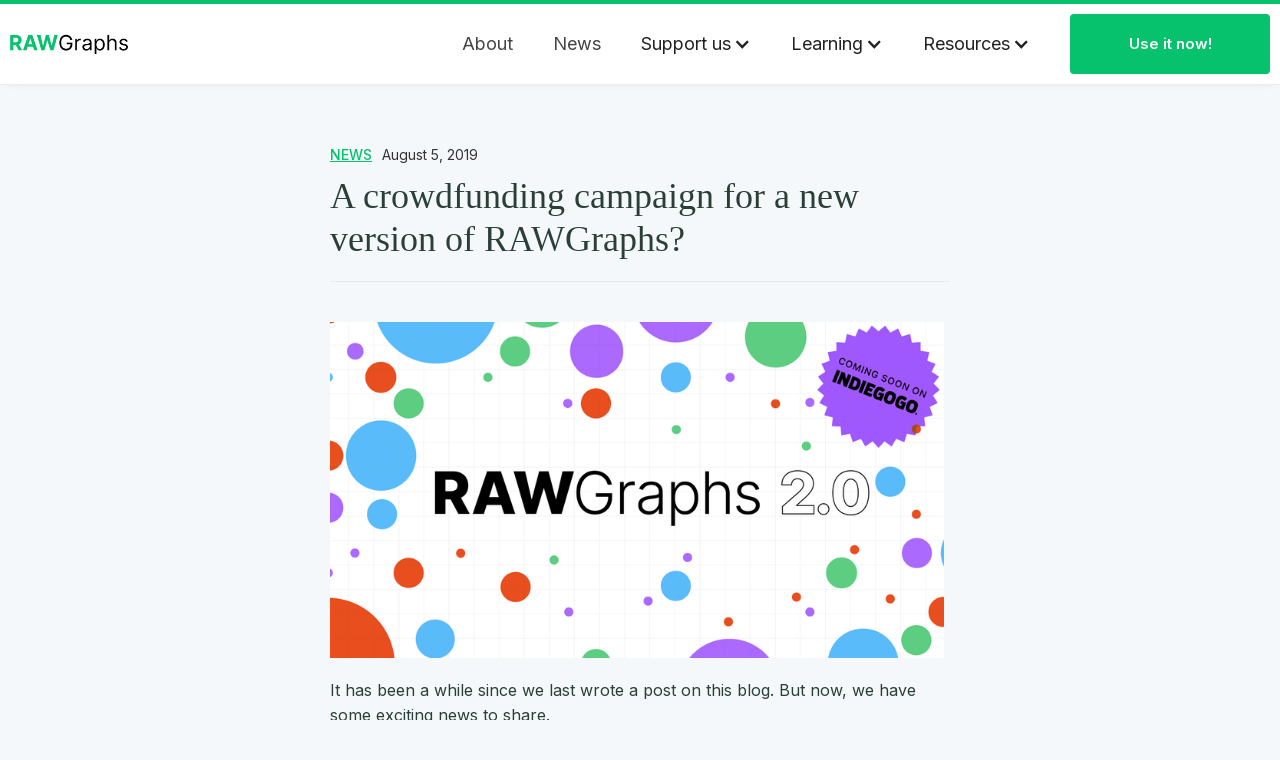

--- FILE ---
content_type: text/html
request_url: https://www.rawgraphs.io/post/a-crowdfunding-campaign-for-a-new-version-of-rawgraphs
body_size: 5381
content:
<!DOCTYPE html><!-- Last Published: Wed Jun 18 2025 15:57:46 GMT+0000 (Coordinated Universal Time) --><html data-wf-domain="www.rawgraphs.io" data-wf-page="624d9b67fceaa3dac49f2f37" data-wf-site="61eee10e79d6b4b029e130bd" data-wf-collection="624d9b67fceaa338869f2f2a" data-wf-item-slug="a-crowdfunding-campaign-for-a-new-version-of-rawgraphs"><head><meta charset="utf-8"/><title>RAWGraphs</title><meta content="width=device-width, initial-scale=1" name="viewport"/><link href="https://cdn.prod.website-files.com/61eee10e79d6b4b029e130bd/css/rawgraphs.webflow.shared.84556a976.min.css" rel="stylesheet" type="text/css"/><link href="https://fonts.googleapis.com" rel="preconnect"/><link href="https://fonts.gstatic.com" rel="preconnect" crossorigin="anonymous"/><script src="https://ajax.googleapis.com/ajax/libs/webfont/1.6.26/webfont.js" type="text/javascript"></script><script type="text/javascript">WebFont.load({  google: {    families: ["Lato:100,100italic,300,300italic,400,400italic,700,700italic,900,900italic","Inconsolata:400,700","Inter:100,200,300,regular,500,600,700,800,900","Crimson Pro:300,regular,500,300italic,italic,500italic"]  }});</script><script type="text/javascript">!function(o,c){var n=c.documentElement,t=" w-mod-";n.className+=t+"js",("ontouchstart"in o||o.DocumentTouch&&c instanceof DocumentTouch)&&(n.className+=t+"touch")}(window,document);</script><link href="https://cdn.prod.website-files.com/61eee10e79d6b4b029e130bd/628bbd6f1df5160c2c94f865_Frame%203.png" rel="shortcut icon" type="image/x-icon"/><link href="https://cdn.prod.website-files.com/61eee10e79d6b4b029e130bd/628bbda5772bad8ae47d1b19_Frame%204.png" rel="apple-touch-icon"/><script async="" src="https://www.googletagmanager.com/gtag/js?id=G-X04ZWX3T1Q"></script><script type="text/javascript">window.dataLayer = window.dataLayer || [];function gtag(){dataLayer.push(arguments);}gtag('js', new Date());gtag('set', 'developer_id.dZGVlNj', true);gtag('config', 'G-X04ZWX3T1Q');</script></head><body><div data-animation="default" class="navbar w-nav" data-easing2="ease" data-easing="ease" data-collapse="medium" role="banner" data-no-scroll="1" data-duration="400" data-doc-height="1"><div class="container w-container"><a href="/" class="w-nav-brand"><img src="https://cdn.prod.website-files.com/61eee10e79d6b4b029e130bd/620b0ce9350bca866658f8a7_RAWGraphs.png" loading="lazy" alt="" height="20"/></a><nav role="navigation" class="nav-menu w-nav-menu"><a href="/about" class="nav-link w-nav-link">About</a><a href="/blog" class="nav-link w-nav-link">News</a><div data-hover="false" data-delay="0" class="dropdown-2 w-dropdown"><div class="dropdown-toggle w-dropdown-toggle"><div class="w-icon-dropdown-toggle"></div><div class="text-block-5">Support us</div></div><nav class="dropdown-list w-dropdown-list"><a href="/support-us" class="dropdown-link w-dropdown-link">How to support us</a><a href="https://github.com/sponsors/rawgraphs?frequency=one-time&amp;sponsor" target="_blank" class="dropdown-link w-dropdown-link">Donate</a><a href="/sponsors" class="dropdown-link w-dropdown-link">Sponsors</a></nav></div><div data-hover="false" data-delay="0" class="dropdown-3 w-dropdown"><div class="dropdown-toggle w-dropdown-toggle"><div class="w-icon-dropdown-toggle"></div><div>Learning</div></div><nav class="dropdown-list w-dropdown-list"><a href="/learning" class="dropdown-link w-dropdown-link">Tutorials</a><a href="/courses" class="dropdown-link w-dropdown-link">Courses</a></nav></div><div data-hover="false" data-delay="0" class="dropdown-4 w-dropdown"><div class="dropdown-toggle w-dropdown-toggle"><div class="w-icon-dropdown-toggle"></div><div>Resources</div></div><nav class="dropdown-list w-dropdown-list"><a href="/faq" class="dropdown-link w-dropdown-link">FAQ</a><a href="/gallery" class="dropdown-link w-dropdown-link">Gallery</a><a href="/custom-charts" class="dropdown-link w-dropdown-link">Custom charts</a><a href="/documentation" class="dropdown-link w-dropdown-link">Documentation</a></nav></div><a href="https://app.rawgraphs.io/" target="_blank" class="main-button use-button w-button">Use it now!</a></nav><div class="menu-button w-nav-button"><div class="w-icon-nav-menu"></div></div></div></div><div><div class="container w-container"><div class="news-post w-row"><div class="w-col w-col-3"></div><div class="w-col w-col-6"><div class="div-block-5"><a href="/blog" class="link">NEWS</a><div class="news-post-date">August 5, 2019</div></div><h2 class="tutorial-title">A crowdfunding campaign for a new version of RAWGraphs?</h2><img src="https://cdn.prod.website-files.com/61f3fe84b0b595e509a1e700/621772ce6687d7c6147e7caf_indiegogo-rawgraphs.png" loading="lazy" alt="" sizes="(max-width: 479px) 92vw, (max-width: 767px) 95vw, (max-width: 1439px) 48vw, 630px" srcset="https://cdn.prod.website-files.com/61f3fe84b0b595e509a1e700/621772ce6687d7c6147e7caf_indiegogo-rawgraphs-p-500.png 500w, https://cdn.prod.website-files.com/61f3fe84b0b595e509a1e700/621772ce6687d7c6147e7caf_indiegogo-rawgraphs-p-800.png 800w, https://cdn.prod.website-files.com/61f3fe84b0b595e509a1e700/621772ce6687d7c6147e7caf_indiegogo-rawgraphs-p-1080.png 1080w, https://cdn.prod.website-files.com/61f3fe84b0b595e509a1e700/621772ce6687d7c6147e7caf_indiegogo-rawgraphs.png 1460w"/><div class="w-richtext"><p>It has been a while since we last wrote a post on this blog. But now, we have some exciting news to share.</p><p>As we’ve previously discussed on <a href="https://datastori.es/91-visualizing-data-with-raw/">Datastories</a>, RAWGraphs was born as a self-initiated side project more than 6 years ago in an academic context during our work at the DensityDesign Research Lab at Politecnico di Milano, mostly thanks to the work of Giorgio Caviglia who lead the project in the initial years.</p><p>Apart from some sponsorships, we always worked on maintaining and improving RAWGraphs during our spare time and for free, we added charts and features according to our needs and user feedback as we went along, without a specific roadmap. We did some experiments but we were always too busy with other professional, teaching and research activities, and did not get the chance to finalize them and make them accessible to everyone.</p><p>We got to a point where we realized that if we wanted to keep working on RAWGraphs and improve it, we needed to invest more time and energy into it. Especially because, what was born as a self-initiated project, has now become an important tool for professionals and teachers around the world (we have more than 4,000 unique visitors every week).</p><p>This is why we decided it was time to find a sustainable way to maintain the project. The goal is to fairly compensate the people that work on the project, enlarge the team and dedicate the right amount of time and resources on it.</p><p>In order to accomplish this, we’re launching a crowdfunding campaign on Indiegogo after the summer to raise funds to support the design and development of a brand new version of RAWGraphs. We went for the crowdfunding option because we thought it was an interesting way to get in touch with our users while continuing to be independent. The most important thing for us is to keep the tool <strong>100% free and open to everyone</strong>, staying true to the original spirit of the project.</p><p>In the coming weeks we will write more details about the campaign, the perks, the features we are planning to implement and our goals for the campaign.</p><p><strong>Help us make it possible by spreading the word about the campaign through social media and within your network.</strong> Visit our <a href="https://www.indiegogo.com/projects/rawgraphs-2-0/coming_soon/x/20662697">pre-launch campaign page on Indiegogo</a> and subscribe.</p><p><br/></p></div></div><div class="w-col w-col-3"></div></div></div></div><div class="footer"><div class="container w-container"><div class="columns-3 w-row"><div class="w-col w-col-6 w-col-medium-6 w-col-small-small-stack w-col-tiny-tiny-stack"><div class="text-block-3">RAWGraphs is brought to you by <a href="http://densitydesign.org/" target="_blank">DensityDesign</a>, <a href="#">Calibro</a>, <a href="#">Inmagik<br/></a></div><div class="text-block-14"><a href="/privacy">Privacy info</a></div></div><div class="column w-col w-col-6 w-col-medium-6 w-col-small-small-stack w-col-tiny-tiny-stack"><a href="mailto:hello@rawgraphs.io" class="footer-link-block w-inline-block"><div class="icon-footer w-embed"><svg width="16" height="16" viewBox="0 0 16 16" fill="none" xmlns="http://www.w3.org/2000/svg">
<path d="M0.05 3.555C0.150818 3.11324 0.398655 2.71881 0.752922 2.43631C1.10719 2.1538 1.54688 1.99997 2 2H14C14.4531 1.99997 14.8928 2.1538 15.2471 2.43631C15.6013 2.71881 15.8492 3.11324 15.95 3.555L8 8.414L0.05 3.555ZM0 4.697V11.801L5.803 8.243L0 4.697ZM6.761 8.83L0.191 12.857C0.353327 13.1993 0.609527 13.4884 0.929782 13.6908C1.25004 13.8931 1.62117 14.0004 2 14H14C14.3788 14.0001 14.7498 13.8926 15.0698 13.6901C15.3899 13.4876 15.6459 13.1983 15.808 12.856L9.238 8.829L8 9.586L6.761 8.829V8.83ZM10.197 8.244L16 11.801V4.697L10.197 8.243V8.244Z" fill="#06C26C"/>
</svg></div><div>hello@rawgraphs.io</div></a><a href="https://github.com/rawgraphs" target="_blank" class="footer-link-block w-inline-block"><div class="icon-footer w-embed"><svg width="16" height="16" viewBox="0 0 16 16" fill="none" xmlns="http://www.w3.org/2000/svg">
<path d="M8 0C3.58 0 0 3.58 0 8C0 11.54 2.29 14.53 5.47 15.59C5.87 15.66 6.02 15.42 6.02 15.21C6.02 15.02 6.01 14.39 6.01 13.72C4 14.09 3.48 13.23 3.32 12.78C3.23 12.55 2.84 11.84 2.5 11.65C2.22 11.5 1.82 11.13 2.49 11.12C3.12 11.11 3.57 11.7 3.72 11.94C4.44 13.15 5.59 12.81 6.05 12.6C6.12 12.08 6.33 11.73 6.56 11.53C4.78 11.33 2.92 10.64 2.92 7.58C2.92 6.71 3.23 5.99 3.74 5.43C3.66 5.23 3.38 4.41 3.82 3.31C3.82 3.31 4.49 3.1 6.02 4.13C6.66 3.95 7.34 3.86 8.02 3.86C8.7 3.86 9.38 3.95 10.02 4.13C11.55 3.09 12.22 3.31 12.22 3.31C12.66 4.41 12.38 5.23 12.3 5.43C12.81 5.99 13.12 6.7 13.12 7.58C13.12 10.65 11.25 11.33 9.47 11.53C9.76 11.78 10.01 12.26 10.01 13.01C10.01 14.08 10 14.94 10 15.21C10 15.42 10.15 15.67 10.55 15.59C12.1382 15.054 13.5183 14.0333 14.496 12.6718C15.4737 11.3102 15.9997 9.67624 16 8C16 3.58 12.42 0 8 0Z" fill="#06C26C"/>
</svg></div><div>Github</div></a><a href="https://twitter.com/rawgraphs" target="_blank" class="footer-link-block w-inline-block"><div class="icon-footer w-embed"><svg width="16" height="16" viewBox="0 0 16 16" fill="none" xmlns="http://www.w3.org/2000/svg">
<path d="M5.026 15C11.064 15 14.367 9.99696 14.367 5.66596C14.367 5.52596 14.367 5.38396 14.361 5.24396C15.0041 4.77845 15.5591 4.20211 16 3.54196C15.3993 3.80681 14.7628 3.98137 14.111 4.05996C14.7975 3.6496 15.3117 3.00393 15.558 2.24296C14.913 2.62508 14.207 2.89333 13.471 3.03596C12.9762 2.50898 12.3214 2.15988 11.6081 2.04272C10.8948 1.92556 10.1627 2.04688 9.52534 2.3879C8.88796 2.72891 8.38081 3.27059 8.08245 3.92902C7.78409 4.58745 7.71118 5.32589 7.875 6.02996C6.56974 5.96451 5.29282 5.62543 4.12704 5.0347C2.96127 4.44398 1.93268 3.6148 1.108 2.60096C0.68934 3.32404 0.561574 4.17936 0.750646 4.99323C0.939718 5.80709 1.43145 6.51849 2.126 6.98296C1.60554 6.96528 1.09652 6.82552 0.64 6.57496V6.61996C0.640897 7.37744 0.903307 8.11138 1.38287 8.69772C1.86244 9.28406 2.52975 9.68683 3.272 9.83796C2.99026 9.91558 2.69923 9.95427 2.407 9.95296C2.20098 9.95359 1.99538 9.9345 1.793 9.89596C2.00279 10.548 2.41127 11.1181 2.96125 11.5264C3.51122 11.9347 4.17513 12.1608 4.86 12.173C3.69656 13.0868 2.2594 13.5824 0.78 13.58C0.519321 13.5811 0.258823 13.566 0 13.535C1.50151 14.4922 3.2453 15.0005 5.026 15Z" fill="#06C26C"/>
</svg></div><div>Twitter</div></a><a href="https://rawgraphs.us17.list-manage.com/subscribe?u=e54381d5fb7c9ae9ec27d29ad&amp;id=ad8eec69a9" target="_blank" class="footer-link-block w-inline-block"><div class="icon-footer w-embed"><svg width="16" height="16" viewBox="0 0 16 16" fill="none" xmlns="http://www.w3.org/2000/svg">
<path d="M15.8539 0.145906C15.9232 0.215238 15.9705 0.30338 15.99 0.399383C16.0096 0.495386 16.0005 0.595019 15.9639 0.685906L10.1449 15.2329C10.0937 15.361 10.008 15.4725 9.89746 15.5551C9.78691 15.6377 9.65571 15.6881 9.51832 15.7009C9.38092 15.7138 9.24265 15.6884 9.11873 15.6277C8.9948 15.567 8.89003 15.4733 8.81593 15.3569L5.63793 10.3619L0.642932 7.18391C0.52625 7.10989 0.432283 7.00508 0.371402 6.88103C0.31052 6.75699 0.285089 6.61854 0.297917 6.48096C0.310744 6.34338 0.36133 6.21201 0.444093 6.10136C0.526855 5.99071 0.638578 5.90508 0.766932 5.85391L15.3139 0.0369056C15.4048 0.000317886 15.5045 -0.00876184 15.6005 0.0107943C15.6965 0.0303505 15.7846 0.0776807 15.8539 0.146906V0.145906ZM6.63593 10.0699L9.39693 14.4079L14.1299 2.57591L6.63593 10.0699ZM13.4229 1.86891L1.59093 6.60191L5.92993 9.36191L13.4239 1.86891H13.4229Z" fill="#06C26C"/>
</svg></div><div>Newsletter</div></a></div></div></div></div><script src="https://d3e54v103j8qbb.cloudfront.net/js/jquery-3.5.1.min.dc5e7f18c8.js?site=61eee10e79d6b4b029e130bd" type="text/javascript" integrity="sha256-9/aliU8dGd2tb6OSsuzixeV4y/faTqgFtohetphbbj0=" crossorigin="anonymous"></script><script src="https://cdn.prod.website-files.com/61eee10e79d6b4b029e130bd/js/webflow.schunk.039ed449019d8266.js" type="text/javascript"></script><script src="https://cdn.prod.website-files.com/61eee10e79d6b4b029e130bd/js/webflow.c9f80112.8f14fdb118ccbbf5.js" type="text/javascript"></script><script type="module" src="https://unpkg.com/ionicons@5.5.2/dist/ionicons/ionicons.esm.js"></script>
<script nomodule src="https://unpkg.com/ionicons@5.5.2/dist/ionicons/ionicons.js"></script></body></html>

--- FILE ---
content_type: text/css
request_url: https://cdn.prod.website-files.com/61eee10e79d6b4b029e130bd/css/rawgraphs.webflow.shared.84556a976.min.css
body_size: 14132
content:
html{-webkit-text-size-adjust:100%;-ms-text-size-adjust:100%;font-family:sans-serif}body{margin:0}article,aside,details,figcaption,figure,footer,header,hgroup,main,menu,nav,section,summary{display:block}audio,canvas,progress,video{vertical-align:baseline;display:inline-block}audio:not([controls]){height:0;display:none}[hidden],template{display:none}a{background-color:#0000}a:active,a:hover{outline:0}abbr[title]{border-bottom:1px dotted}b,strong{font-weight:700}dfn{font-style:italic}h1{margin:.67em 0;font-size:2em}mark{color:#000;background:#ff0}small{font-size:80%}sub,sup{vertical-align:baseline;font-size:75%;line-height:0;position:relative}sup{top:-.5em}sub{bottom:-.25em}img{border:0}svg:not(:root){overflow:hidden}hr{box-sizing:content-box;height:0}pre{overflow:auto}code,kbd,pre,samp{font-family:monospace;font-size:1em}button,input,optgroup,select,textarea{color:inherit;font:inherit;margin:0}button{overflow:visible}button,select{text-transform:none}button,html input[type=button],input[type=reset]{-webkit-appearance:button;cursor:pointer}button[disabled],html input[disabled]{cursor:default}button::-moz-focus-inner,input::-moz-focus-inner{border:0;padding:0}input{line-height:normal}input[type=checkbox],input[type=radio]{box-sizing:border-box;padding:0}input[type=number]::-webkit-inner-spin-button,input[type=number]::-webkit-outer-spin-button{height:auto}input[type=search]{-webkit-appearance:none}input[type=search]::-webkit-search-cancel-button,input[type=search]::-webkit-search-decoration{-webkit-appearance:none}legend{border:0;padding:0}textarea{overflow:auto}optgroup{font-weight:700}table{border-collapse:collapse;border-spacing:0}td,th{padding:0}@font-face{font-family:webflow-icons;src:url([data-uri])format("truetype");font-weight:400;font-style:normal}[class^=w-icon-],[class*=\ w-icon-]{speak:none;font-variant:normal;text-transform:none;-webkit-font-smoothing:antialiased;-moz-osx-font-smoothing:grayscale;font-style:normal;font-weight:400;line-height:1;font-family:webflow-icons!important}.w-icon-slider-right:before{content:""}.w-icon-slider-left:before{content:""}.w-icon-nav-menu:before{content:""}.w-icon-arrow-down:before,.w-icon-dropdown-toggle:before{content:""}.w-icon-file-upload-remove:before{content:""}.w-icon-file-upload-icon:before{content:""}*{box-sizing:border-box}html{height:100%}body{color:#333;background-color:#fff;min-height:100%;margin:0;font-family:Arial,sans-serif;font-size:14px;line-height:20px}img{vertical-align:middle;max-width:100%;display:inline-block}html.w-mod-touch *{background-attachment:scroll!important}.w-block{display:block}.w-inline-block{max-width:100%;display:inline-block}.w-clearfix:before,.w-clearfix:after{content:" ";grid-area:1/1/2/2;display:table}.w-clearfix:after{clear:both}.w-hidden{display:none}.w-button{color:#fff;line-height:inherit;cursor:pointer;background-color:#3898ec;border:0;border-radius:0;padding:9px 15px;text-decoration:none;display:inline-block}input.w-button{-webkit-appearance:button}html[data-w-dynpage] [data-w-cloak]{color:#0000!important}.w-code-block{margin:unset}pre.w-code-block code{all:inherit}.w-optimization{display:contents}.w-webflow-badge,.w-webflow-badge>img{box-sizing:unset;width:unset;height:unset;max-height:unset;max-width:unset;min-height:unset;min-width:unset;margin:unset;padding:unset;float:unset;clear:unset;border:unset;border-radius:unset;background:unset;background-image:unset;background-position:unset;background-size:unset;background-repeat:unset;background-origin:unset;background-clip:unset;background-attachment:unset;background-color:unset;box-shadow:unset;transform:unset;direction:unset;font-family:unset;font-weight:unset;color:unset;font-size:unset;line-height:unset;font-style:unset;font-variant:unset;text-align:unset;letter-spacing:unset;-webkit-text-decoration:unset;text-decoration:unset;text-indent:unset;text-transform:unset;list-style-type:unset;text-shadow:unset;vertical-align:unset;cursor:unset;white-space:unset;word-break:unset;word-spacing:unset;word-wrap:unset;transition:unset}.w-webflow-badge{white-space:nowrap;cursor:pointer;box-shadow:0 0 0 1px #0000001a,0 1px 3px #0000001a;visibility:visible!important;opacity:1!important;z-index:2147483647!important;color:#aaadb0!important;overflow:unset!important;background-color:#fff!important;border-radius:3px!important;width:auto!important;height:auto!important;margin:0!important;padding:6px!important;font-size:12px!important;line-height:14px!important;text-decoration:none!important;display:inline-block!important;position:fixed!important;inset:auto 12px 12px auto!important;transform:none!important}.w-webflow-badge>img{position:unset;visibility:unset!important;opacity:1!important;vertical-align:middle!important;display:inline-block!important}h1,h2,h3,h4,h5,h6{margin-bottom:10px;font-weight:700}h1{margin-top:20px;font-size:38px;line-height:44px}h2{margin-top:20px;font-size:32px;line-height:36px}h3{margin-top:20px;font-size:24px;line-height:30px}h4{margin-top:10px;font-size:18px;line-height:24px}h5{margin-top:10px;font-size:14px;line-height:20px}h6{margin-top:10px;font-size:12px;line-height:18px}p{margin-top:0;margin-bottom:10px}blockquote{border-left:5px solid #e2e2e2;margin:0 0 10px;padding:10px 20px;font-size:18px;line-height:22px}figure{margin:0 0 10px}figcaption{text-align:center;margin-top:5px}ul,ol{margin-top:0;margin-bottom:10px;padding-left:40px}.w-list-unstyled{padding-left:0;list-style:none}.w-embed:before,.w-embed:after{content:" ";grid-area:1/1/2/2;display:table}.w-embed:after{clear:both}.w-video{width:100%;padding:0;position:relative}.w-video iframe,.w-video object,.w-video embed{border:none;width:100%;height:100%;position:absolute;top:0;left:0}fieldset{border:0;margin:0;padding:0}button,[type=button],[type=reset]{cursor:pointer;-webkit-appearance:button;border:0}.w-form{margin:0 0 15px}.w-form-done{text-align:center;background-color:#ddd;padding:20px;display:none}.w-form-fail{background-color:#ffdede;margin-top:10px;padding:10px;display:none}label{margin-bottom:5px;font-weight:700;display:block}.w-input,.w-select{color:#333;vertical-align:middle;background-color:#fff;border:1px solid #ccc;width:100%;height:38px;margin-bottom:10px;padding:8px 12px;font-size:14px;line-height:1.42857;display:block}.w-input::placeholder,.w-select::placeholder{color:#999}.w-input:focus,.w-select:focus{border-color:#3898ec;outline:0}.w-input[disabled],.w-select[disabled],.w-input[readonly],.w-select[readonly],fieldset[disabled] .w-input,fieldset[disabled] .w-select{cursor:not-allowed}.w-input[disabled]:not(.w-input-disabled),.w-select[disabled]:not(.w-input-disabled),.w-input[readonly],.w-select[readonly],fieldset[disabled]:not(.w-input-disabled) .w-input,fieldset[disabled]:not(.w-input-disabled) .w-select{background-color:#eee}textarea.w-input,textarea.w-select{height:auto}.w-select{background-color:#f3f3f3}.w-select[multiple]{height:auto}.w-form-label{cursor:pointer;margin-bottom:0;font-weight:400;display:inline-block}.w-radio{margin-bottom:5px;padding-left:20px;display:block}.w-radio:before,.w-radio:after{content:" ";grid-area:1/1/2/2;display:table}.w-radio:after{clear:both}.w-radio-input{float:left;margin:3px 0 0 -20px;line-height:normal}.w-file-upload{margin-bottom:10px;display:block}.w-file-upload-input{opacity:0;z-index:-100;width:.1px;height:.1px;position:absolute;overflow:hidden}.w-file-upload-default,.w-file-upload-uploading,.w-file-upload-success{color:#333;display:inline-block}.w-file-upload-error{margin-top:10px;display:block}.w-file-upload-default.w-hidden,.w-file-upload-uploading.w-hidden,.w-file-upload-error.w-hidden,.w-file-upload-success.w-hidden{display:none}.w-file-upload-uploading-btn{cursor:pointer;background-color:#fafafa;border:1px solid #ccc;margin:0;padding:8px 12px;font-size:14px;font-weight:400;display:flex}.w-file-upload-file{background-color:#fafafa;border:1px solid #ccc;flex-grow:1;justify-content:space-between;margin:0;padding:8px 9px 8px 11px;display:flex}.w-file-upload-file-name{font-size:14px;font-weight:400;display:block}.w-file-remove-link{cursor:pointer;width:auto;height:auto;margin-top:3px;margin-left:10px;padding:3px;display:block}.w-icon-file-upload-remove{margin:auto;font-size:10px}.w-file-upload-error-msg{color:#ea384c;padding:2px 0;display:inline-block}.w-file-upload-info{padding:0 12px;line-height:38px;display:inline-block}.w-file-upload-label{cursor:pointer;background-color:#fafafa;border:1px solid #ccc;margin:0;padding:8px 12px;font-size:14px;font-weight:400;display:inline-block}.w-icon-file-upload-icon,.w-icon-file-upload-uploading{width:20px;margin-right:8px;display:inline-block}.w-icon-file-upload-uploading{height:20px}.w-container{max-width:940px;margin-left:auto;margin-right:auto}.w-container:before,.w-container:after{content:" ";grid-area:1/1/2/2;display:table}.w-container:after{clear:both}.w-container .w-row{margin-left:-10px;margin-right:-10px}.w-row:before,.w-row:after{content:" ";grid-area:1/1/2/2;display:table}.w-row:after{clear:both}.w-row .w-row{margin-left:0;margin-right:0}.w-col{float:left;width:100%;min-height:1px;padding-left:10px;padding-right:10px;position:relative}.w-col .w-col{padding-left:0;padding-right:0}.w-col-1{width:8.33333%}.w-col-2{width:16.6667%}.w-col-3{width:25%}.w-col-4{width:33.3333%}.w-col-5{width:41.6667%}.w-col-6{width:50%}.w-col-7{width:58.3333%}.w-col-8{width:66.6667%}.w-col-9{width:75%}.w-col-10{width:83.3333%}.w-col-11{width:91.6667%}.w-col-12{width:100%}.w-hidden-main{display:none!important}@media screen and (max-width:991px){.w-container{max-width:728px}.w-hidden-main{display:inherit!important}.w-hidden-medium{display:none!important}.w-col-medium-1{width:8.33333%}.w-col-medium-2{width:16.6667%}.w-col-medium-3{width:25%}.w-col-medium-4{width:33.3333%}.w-col-medium-5{width:41.6667%}.w-col-medium-6{width:50%}.w-col-medium-7{width:58.3333%}.w-col-medium-8{width:66.6667%}.w-col-medium-9{width:75%}.w-col-medium-10{width:83.3333%}.w-col-medium-11{width:91.6667%}.w-col-medium-12{width:100%}.w-col-stack{width:100%;left:auto;right:auto}}@media screen and (max-width:767px){.w-hidden-main,.w-hidden-medium{display:inherit!important}.w-hidden-small{display:none!important}.w-row,.w-container .w-row{margin-left:0;margin-right:0}.w-col{width:100%;left:auto;right:auto}.w-col-small-1{width:8.33333%}.w-col-small-2{width:16.6667%}.w-col-small-3{width:25%}.w-col-small-4{width:33.3333%}.w-col-small-5{width:41.6667%}.w-col-small-6{width:50%}.w-col-small-7{width:58.3333%}.w-col-small-8{width:66.6667%}.w-col-small-9{width:75%}.w-col-small-10{width:83.3333%}.w-col-small-11{width:91.6667%}.w-col-small-12{width:100%}}@media screen and (max-width:479px){.w-container{max-width:none}.w-hidden-main,.w-hidden-medium,.w-hidden-small{display:inherit!important}.w-hidden-tiny{display:none!important}.w-col{width:100%}.w-col-tiny-1{width:8.33333%}.w-col-tiny-2{width:16.6667%}.w-col-tiny-3{width:25%}.w-col-tiny-4{width:33.3333%}.w-col-tiny-5{width:41.6667%}.w-col-tiny-6{width:50%}.w-col-tiny-7{width:58.3333%}.w-col-tiny-8{width:66.6667%}.w-col-tiny-9{width:75%}.w-col-tiny-10{width:83.3333%}.w-col-tiny-11{width:91.6667%}.w-col-tiny-12{width:100%}}.w-widget{position:relative}.w-widget-map{width:100%;height:400px}.w-widget-map label{width:auto;display:inline}.w-widget-map img{max-width:inherit}.w-widget-map .gm-style-iw{text-align:center}.w-widget-map .gm-style-iw>button{display:none!important}.w-widget-twitter{overflow:hidden}.w-widget-twitter-count-shim{vertical-align:top;text-align:center;background:#fff;border:1px solid #758696;border-radius:3px;width:28px;height:20px;display:inline-block;position:relative}.w-widget-twitter-count-shim *{pointer-events:none;-webkit-user-select:none;user-select:none}.w-widget-twitter-count-shim .w-widget-twitter-count-inner{text-align:center;color:#999;font-family:serif;font-size:15px;line-height:12px;position:relative}.w-widget-twitter-count-shim .w-widget-twitter-count-clear{display:block;position:relative}.w-widget-twitter-count-shim.w--large{width:36px;height:28px}.w-widget-twitter-count-shim.w--large .w-widget-twitter-count-inner{font-size:18px;line-height:18px}.w-widget-twitter-count-shim:not(.w--vertical){margin-left:5px;margin-right:8px}.w-widget-twitter-count-shim:not(.w--vertical).w--large{margin-left:6px}.w-widget-twitter-count-shim:not(.w--vertical):before,.w-widget-twitter-count-shim:not(.w--vertical):after{content:" ";pointer-events:none;border:solid #0000;width:0;height:0;position:absolute;top:50%;left:0}.w-widget-twitter-count-shim:not(.w--vertical):before{border-width:4px;border-color:#75869600 #5d6c7b #75869600 #75869600;margin-top:-4px;margin-left:-9px}.w-widget-twitter-count-shim:not(.w--vertical).w--large:before{border-width:5px;margin-top:-5px;margin-left:-10px}.w-widget-twitter-count-shim:not(.w--vertical):after{border-width:4px;border-color:#fff0 #fff #fff0 #fff0;margin-top:-4px;margin-left:-8px}.w-widget-twitter-count-shim:not(.w--vertical).w--large:after{border-width:5px;margin-top:-5px;margin-left:-9px}.w-widget-twitter-count-shim.w--vertical{width:61px;height:33px;margin-bottom:8px}.w-widget-twitter-count-shim.w--vertical:before,.w-widget-twitter-count-shim.w--vertical:after{content:" ";pointer-events:none;border:solid #0000;width:0;height:0;position:absolute;top:100%;left:50%}.w-widget-twitter-count-shim.w--vertical:before{border-width:5px;border-color:#5d6c7b #75869600 #75869600;margin-left:-5px}.w-widget-twitter-count-shim.w--vertical:after{border-width:4px;border-color:#fff #fff0 #fff0;margin-left:-4px}.w-widget-twitter-count-shim.w--vertical .w-widget-twitter-count-inner{font-size:18px;line-height:22px}.w-widget-twitter-count-shim.w--vertical.w--large{width:76px}.w-background-video{color:#fff;height:500px;position:relative;overflow:hidden}.w-background-video>video{object-fit:cover;z-index:-100;background-position:50%;background-size:cover;width:100%;height:100%;margin:auto;position:absolute;inset:-100%}.w-background-video>video::-webkit-media-controls-start-playback-button{-webkit-appearance:none;display:none!important}.w-background-video--control{background-color:#0000;padding:0;position:absolute;bottom:1em;right:1em}.w-background-video--control>[hidden]{display:none!important}.w-slider{text-align:center;clear:both;-webkit-tap-highlight-color:#0000;tap-highlight-color:#0000;background:#ddd;height:300px;position:relative}.w-slider-mask{z-index:1;white-space:nowrap;height:100%;display:block;position:relative;left:0;right:0;overflow:hidden}.w-slide{vertical-align:top;white-space:normal;text-align:left;width:100%;height:100%;display:inline-block;position:relative}.w-slider-nav{z-index:2;text-align:center;-webkit-tap-highlight-color:#0000;tap-highlight-color:#0000;height:40px;margin:auto;padding-top:10px;position:absolute;inset:auto 0 0}.w-slider-nav.w-round>div{border-radius:100%}.w-slider-nav.w-num>div{font-size:inherit;line-height:inherit;width:auto;height:auto;padding:.2em .5em}.w-slider-nav.w-shadow>div{box-shadow:0 0 3px #3336}.w-slider-nav-invert{color:#fff}.w-slider-nav-invert>div{background-color:#2226}.w-slider-nav-invert>div.w-active{background-color:#222}.w-slider-dot{cursor:pointer;background-color:#fff6;width:1em;height:1em;margin:0 3px .5em;transition:background-color .1s,color .1s;display:inline-block;position:relative}.w-slider-dot.w-active{background-color:#fff}.w-slider-dot:focus{outline:none;box-shadow:0 0 0 2px #fff}.w-slider-dot:focus.w-active{box-shadow:none}.w-slider-arrow-left,.w-slider-arrow-right{cursor:pointer;color:#fff;-webkit-tap-highlight-color:#0000;tap-highlight-color:#0000;-webkit-user-select:none;user-select:none;width:80px;margin:auto;font-size:40px;position:absolute;inset:0;overflow:hidden}.w-slider-arrow-left [class^=w-icon-],.w-slider-arrow-right [class^=w-icon-],.w-slider-arrow-left [class*=\ w-icon-],.w-slider-arrow-right [class*=\ w-icon-]{position:absolute}.w-slider-arrow-left:focus,.w-slider-arrow-right:focus{outline:0}.w-slider-arrow-left{z-index:3;right:auto}.w-slider-arrow-right{z-index:4;left:auto}.w-icon-slider-left,.w-icon-slider-right{width:1em;height:1em;margin:auto;inset:0}.w-slider-aria-label{clip:rect(0 0 0 0);border:0;width:1px;height:1px;margin:-1px;padding:0;position:absolute;overflow:hidden}.w-slider-force-show{display:block!important}.w-dropdown{text-align:left;z-index:900;margin-left:auto;margin-right:auto;display:inline-block;position:relative}.w-dropdown-btn,.w-dropdown-toggle,.w-dropdown-link{vertical-align:top;color:#222;text-align:left;white-space:nowrap;margin-left:auto;margin-right:auto;padding:20px;text-decoration:none;position:relative}.w-dropdown-toggle{-webkit-user-select:none;user-select:none;cursor:pointer;padding-right:40px;display:inline-block}.w-dropdown-toggle:focus{outline:0}.w-icon-dropdown-toggle{width:1em;height:1em;margin:auto 20px auto auto;position:absolute;top:0;bottom:0;right:0}.w-dropdown-list{background:#ddd;min-width:100%;display:none;position:absolute}.w-dropdown-list.w--open{display:block}.w-dropdown-link{color:#222;padding:10px 20px;display:block}.w-dropdown-link.w--current{color:#0082f3}.w-dropdown-link:focus{outline:0}@media screen and (max-width:767px){.w-nav-brand{padding-left:10px}}.w-lightbox-backdrop{cursor:auto;letter-spacing:normal;text-indent:0;text-shadow:none;text-transform:none;visibility:visible;white-space:normal;word-break:normal;word-spacing:normal;word-wrap:normal;color:#fff;text-align:center;z-index:2000;opacity:0;-webkit-user-select:none;-moz-user-select:none;-webkit-tap-highlight-color:transparent;background:#000000e6;outline:0;font-family:Helvetica Neue,Helvetica,Ubuntu,Segoe UI,Verdana,sans-serif;font-size:17px;font-style:normal;font-weight:300;line-height:1.2;list-style:disc;position:fixed;inset:0;-webkit-transform:translate(0)}.w-lightbox-backdrop,.w-lightbox-container{-webkit-overflow-scrolling:touch;height:100%;overflow:auto}.w-lightbox-content{height:100vh;position:relative;overflow:hidden}.w-lightbox-view{opacity:0;width:100vw;height:100vh;position:absolute}.w-lightbox-view:before{content:"";height:100vh}.w-lightbox-group,.w-lightbox-group .w-lightbox-view,.w-lightbox-group .w-lightbox-view:before{height:86vh}.w-lightbox-frame,.w-lightbox-view:before{vertical-align:middle;display:inline-block}.w-lightbox-figure{margin:0;position:relative}.w-lightbox-group .w-lightbox-figure{cursor:pointer}.w-lightbox-img{width:auto;max-width:none;height:auto}.w-lightbox-image{float:none;max-width:100vw;max-height:100vh;display:block}.w-lightbox-group .w-lightbox-image{max-height:86vh}.w-lightbox-caption{text-align:left;text-overflow:ellipsis;white-space:nowrap;background:#0006;padding:.5em 1em;position:absolute;bottom:0;left:0;right:0;overflow:hidden}.w-lightbox-embed{width:100%;height:100%;position:absolute;inset:0}.w-lightbox-control{cursor:pointer;background-position:50%;background-repeat:no-repeat;background-size:24px;width:4em;transition:all .3s;position:absolute;top:0}.w-lightbox-left{background-image:url([data-uri]);display:none;bottom:0;left:0}.w-lightbox-right{background-image:url([data-uri]);display:none;bottom:0;right:0}.w-lightbox-close{background-image:url([data-uri]);background-size:18px;height:2.6em;right:0}.w-lightbox-strip{white-space:nowrap;padding:0 1vh;line-height:0;position:absolute;bottom:0;left:0;right:0;overflow:auto hidden}.w-lightbox-item{box-sizing:content-box;cursor:pointer;width:10vh;padding:2vh 1vh;display:inline-block;-webkit-transform:translate(0,0)}.w-lightbox-active{opacity:.3}.w-lightbox-thumbnail{background:#222;height:10vh;position:relative;overflow:hidden}.w-lightbox-thumbnail-image{position:absolute;top:0;left:0}.w-lightbox-thumbnail .w-lightbox-tall{width:100%;top:50%;transform:translateY(-50%)}.w-lightbox-thumbnail .w-lightbox-wide{height:100%;left:50%;transform:translate(-50%)}.w-lightbox-spinner{box-sizing:border-box;border:5px solid #0006;border-radius:50%;width:40px;height:40px;margin-top:-20px;margin-left:-20px;animation:.8s linear infinite spin;position:absolute;top:50%;left:50%}.w-lightbox-spinner:after{content:"";border:3px solid #0000;border-bottom-color:#fff;border-radius:50%;position:absolute;inset:-4px}.w-lightbox-hide{display:none}.w-lightbox-noscroll{overflow:hidden}@media (min-width:768px){.w-lightbox-content{height:96vh;margin-top:2vh}.w-lightbox-view,.w-lightbox-view:before{height:96vh}.w-lightbox-group,.w-lightbox-group .w-lightbox-view,.w-lightbox-group .w-lightbox-view:before{height:84vh}.w-lightbox-image{max-width:96vw;max-height:96vh}.w-lightbox-group .w-lightbox-image{max-width:82.3vw;max-height:84vh}.w-lightbox-left,.w-lightbox-right{opacity:.5;display:block}.w-lightbox-close{opacity:.8}.w-lightbox-control:hover{opacity:1}}.w-lightbox-inactive,.w-lightbox-inactive:hover{opacity:0}.w-richtext:before,.w-richtext:after{content:" ";grid-area:1/1/2/2;display:table}.w-richtext:after{clear:both}.w-richtext[contenteditable=true]:before,.w-richtext[contenteditable=true]:after{white-space:initial}.w-richtext ol,.w-richtext ul{overflow:hidden}.w-richtext .w-richtext-figure-selected.w-richtext-figure-type-video div:after,.w-richtext .w-richtext-figure-selected[data-rt-type=video] div:after,.w-richtext .w-richtext-figure-selected.w-richtext-figure-type-image div,.w-richtext .w-richtext-figure-selected[data-rt-type=image] div{outline:2px solid #2895f7}.w-richtext figure.w-richtext-figure-type-video>div:after,.w-richtext figure[data-rt-type=video]>div:after{content:"";display:none;position:absolute;inset:0}.w-richtext figure{max-width:60%;position:relative}.w-richtext figure>div:before{cursor:default!important}.w-richtext figure img{width:100%}.w-richtext figure figcaption.w-richtext-figcaption-placeholder{opacity:.6}.w-richtext figure div{color:#0000;font-size:0}.w-richtext figure.w-richtext-figure-type-image,.w-richtext figure[data-rt-type=image]{display:table}.w-richtext figure.w-richtext-figure-type-image>div,.w-richtext figure[data-rt-type=image]>div{display:inline-block}.w-richtext figure.w-richtext-figure-type-image>figcaption,.w-richtext figure[data-rt-type=image]>figcaption{caption-side:bottom;display:table-caption}.w-richtext figure.w-richtext-figure-type-video,.w-richtext figure[data-rt-type=video]{width:60%;height:0}.w-richtext figure.w-richtext-figure-type-video iframe,.w-richtext figure[data-rt-type=video] iframe{width:100%;height:100%;position:absolute;top:0;left:0}.w-richtext figure.w-richtext-figure-type-video>div,.w-richtext figure[data-rt-type=video]>div{width:100%}.w-richtext figure.w-richtext-align-center{clear:both;margin-left:auto;margin-right:auto}.w-richtext figure.w-richtext-align-center.w-richtext-figure-type-image>div,.w-richtext figure.w-richtext-align-center[data-rt-type=image]>div{max-width:100%}.w-richtext figure.w-richtext-align-normal{clear:both}.w-richtext figure.w-richtext-align-fullwidth{text-align:center;clear:both;width:100%;max-width:100%;margin-left:auto;margin-right:auto;display:block}.w-richtext figure.w-richtext-align-fullwidth>div{padding-bottom:inherit;display:inline-block}.w-richtext figure.w-richtext-align-fullwidth>figcaption{display:block}.w-richtext figure.w-richtext-align-floatleft{float:left;clear:none;margin-right:15px}.w-richtext figure.w-richtext-align-floatright{float:right;clear:none;margin-left:15px}.w-nav{z-index:1000;background:#ddd;position:relative}.w-nav:before,.w-nav:after{content:" ";grid-area:1/1/2/2;display:table}.w-nav:after{clear:both}.w-nav-brand{float:left;color:#333;text-decoration:none;position:relative}.w-nav-link{vertical-align:top;color:#222;text-align:left;margin-left:auto;margin-right:auto;padding:20px;text-decoration:none;display:inline-block;position:relative}.w-nav-link.w--current{color:#0082f3}.w-nav-menu{float:right;position:relative}[data-nav-menu-open]{text-align:center;background:#c8c8c8;min-width:200px;position:absolute;top:100%;left:0;right:0;overflow:visible;display:block!important}.w--nav-link-open{display:block;position:relative}.w-nav-overlay{width:100%;display:none;position:absolute;top:100%;left:0;right:0;overflow:hidden}.w-nav-overlay [data-nav-menu-open]{top:0}.w-nav[data-animation=over-left] .w-nav-overlay{width:auto}.w-nav[data-animation=over-left] .w-nav-overlay,.w-nav[data-animation=over-left] [data-nav-menu-open]{z-index:1;top:0;right:auto}.w-nav[data-animation=over-right] .w-nav-overlay{width:auto}.w-nav[data-animation=over-right] .w-nav-overlay,.w-nav[data-animation=over-right] [data-nav-menu-open]{z-index:1;top:0;left:auto}.w-nav-button{float:right;cursor:pointer;-webkit-tap-highlight-color:#0000;tap-highlight-color:#0000;-webkit-user-select:none;user-select:none;padding:18px;font-size:24px;display:none;position:relative}.w-nav-button:focus{outline:0}.w-nav-button.w--open{color:#fff;background-color:#c8c8c8}.w-nav[data-collapse=all] .w-nav-menu{display:none}.w-nav[data-collapse=all] .w-nav-button,.w--nav-dropdown-open,.w--nav-dropdown-toggle-open{display:block}.w--nav-dropdown-list-open{position:static}@media screen and (max-width:991px){.w-nav[data-collapse=medium] .w-nav-menu{display:none}.w-nav[data-collapse=medium] .w-nav-button{display:block}}@media screen and (max-width:767px){.w-nav[data-collapse=small] .w-nav-menu{display:none}.w-nav[data-collapse=small] .w-nav-button{display:block}.w-nav-brand{padding-left:10px}}@media screen and (max-width:479px){.w-nav[data-collapse=tiny] .w-nav-menu{display:none}.w-nav[data-collapse=tiny] .w-nav-button{display:block}}.w-tabs{position:relative}.w-tabs:before,.w-tabs:after{content:" ";grid-area:1/1/2/2;display:table}.w-tabs:after{clear:both}.w-tab-menu{position:relative}.w-tab-link{vertical-align:top;text-align:left;cursor:pointer;color:#222;background-color:#ddd;padding:9px 30px;text-decoration:none;display:inline-block;position:relative}.w-tab-link.w--current{background-color:#c8c8c8}.w-tab-link:focus{outline:0}.w-tab-content{display:block;position:relative;overflow:hidden}.w-tab-pane{display:none;position:relative}.w--tab-active{display:block}@media screen and (max-width:479px){.w-tab-link{display:block}}.w-ix-emptyfix:after{content:""}@keyframes spin{0%{transform:rotate(0)}to{transform:rotate(360deg)}}.w-dyn-empty{background-color:#ddd;padding:10px}.w-dyn-hide,.w-dyn-bind-empty,.w-condition-invisible{display:none!important}.wf-layout-layout{display:grid}:root{--dark-slate-grey:#2a4036;--primary:#06c26c;--white-smoke:#f5f8fa;--silver:#c2c1c1;--silver-2:#e5ecec}.w-pagination-wrapper{flex-wrap:wrap;justify-content:center;display:flex}.w-pagination-previous{color:#333;background-color:#fafafa;border:1px solid #ccc;border-radius:2px;margin-left:10px;margin-right:10px;padding:9px 20px;font-size:14px;display:block}.w-pagination-previous-icon{margin-right:4px}.w-pagination-next{color:#333;background-color:#fafafa;border:1px solid #ccc;border-radius:2px;margin-left:10px;margin-right:10px;padding:9px 20px;font-size:14px;display:block}.w-pagination-next-icon{margin-left:4px}.w-layout-grid{grid-row-gap:16px;grid-column-gap:16px;grid-template-rows:auto auto;grid-template-columns:1fr 1fr;grid-auto-columns:1fr;display:grid}body{background-color:#f5f8fa;flex-direction:column;font-family:Inter,sans-serif;display:flex}h1{color:var(--dark-slate-grey);font-family:Georgia,Times,Times New Roman,serif;font-size:42px;font-weight:300}h2{color:var(--dark-slate-grey);font-family:Georgia,Times,Times New Roman,serif;font-size:36px;font-weight:300;line-height:120%}h3{color:var(--dark-slate-grey);font-family:Georgia,Times,Times New Roman,serif;font-weight:400}h4{color:var(--dark-slate-grey);margin-top:2px;margin-bottom:2px;font-family:Inter,sans-serif;font-weight:600}h5{font-family:Inter,sans-serif}p{color:var(--dark-slate-grey);letter-spacing:0;font-family:Inter,sans-serif;font-size:16px;font-weight:400;line-height:160%}a{color:var(--primary);cursor:pointer;text-decoration:underline}li{color:var(--dark-slate-grey);font-size:16px;font-weight:400;line-height:140%}img{border:0px solid var(--white-smoke);max-width:100%;margin-top:20px;margin-bottom:20px;margin-right:10px;display:inline-block}.tutorial-content{margin-top:0;font-family:Inter,sans-serif;font-size:16px;line-height:24px}.navbar{border-style:solid;border-width:4px 0 1px;border-color:var(--primary)var(--white-smoke)#ecedee;box-shadow:0 3px 10px -8px var(--silver);background-color:#fff;padding-top:10px;padding-bottom:10px;position:sticky;inset:0% 0% auto}.nav-link{color:#444;font-size:18px;text-decoration:none;display:block}.nav-link:hover{color:var(--primary);text-decoration:underline}.nav-link.w--current{color:#4bc06a;font-weight:400;text-decoration:underline}.nav-menu{display:flex}.main-button{background-color:var(--primary);text-align:center;border-radius:4px;flex:0 auto;min-width:200px;margin-top:0;margin-bottom:0;padding:20px 40px;font-size:14px;font-weight:700}.main-button:hover{background-color:var(--primary)}.main-button.support-button{flex-flow:wrap;place-content:flex-end flex-start;align-items:flex-end;padding-left:20px;padding-right:20px;font-weight:600}.main-button.support-button.docu{margin-right:20px}.main-button.use-button{margin-left:20px;font-size:15px;font-weight:600}.main-button.dark-button{background-color:var(--dark-slate-grey)}.main-button.gallery-button{margin-top:20px;padding-top:10px;padding-bottom:10px}.main-button.resources-button{text-align:center;margin-top:20px;margin-left:0;margin-right:0;display:block}.main-button.grey-button{background-color:#b3c5b5;margin-left:20px}.main-button.customchart-repo-button{background-color:var(--silver-2);-webkit-text-stroke-color:#b3c5b5;min-width:180px}.main-button.customchart-button-dl{width:90%;min-width:0}.main-button.customchart-button-dl.customchart-button-repo{background-color:var(--silver)}.dropdown-list{opacity:1;background-color:#fff;border-radius:0}.dropdown-list.w--open{opacity:1;background-color:#fff;border-radius:5px;width:auto;box-shadow:1px 1px 3px #b3c5b5}.container{background-color:#0000;border:1px #000;align-items:center;max-width:1300px;padding-left:10px;padding-right:10px;display:block;position:static}.container.gallery-page-container{margin-top:60px}.dropdown-toggle{font-size:18px}.dropdown-toggle:hover{color:var(--primary)}.list{padding-left:60px;font-family:Inter,sans-serif}.footer{z-index:3;background-color:var(--dark-slate-grey);color:#fff;height:100px;margin-top:auto;padding-top:40px;display:block;position:static;inset:auto 0% 0%}.text-block-3{color:#fff;font-family:Inter,sans-serif;font-size:12px;font-weight:300}.column{flex-direction:row;justify-content:flex-end;align-items:flex-start;display:flex;overflow:visible}.section{margin-top:40px;margin-bottom:60px}.section.slider-section{background-color:#fff;margin-bottom:0;padding-bottom:60px;overflow:hidden}.text-block-5{font-family:Inter,sans-serif}.section-title{background-color:var(--dark-slate-grey);background-image:url(https://cdn.prod.website-files.com/61eee10e79d6b4b029e130bd/624c5f738151fc5976d1a87e_cover-rawgraphs1.png);background-position:0%;background-size:auto;height:240px}.section-title.cover1{background-position:0 0;background-size:1440px}.section-title.cover2{background-image:url(https://cdn.prod.website-files.com/61eee10e79d6b4b029e130bd/624c5f73c7f98926b260f4ac_cover-rawgraphs4.png);background-position:0 0;background-size:cover}.section-title.cover3{background-image:url(https://cdn.prod.website-files.com/61eee10e79d6b4b029e130bd/624c5f73f09f1ddc2a7ca9ce_cover-rawgraphs3.png);background-position:0 100%;background-size:cover}.section-title.cover4{background-image:url(https://cdn.prod.website-files.com/61eee10e79d6b4b029e130bd/624c5f73c7f98926b260f4ac_cover-rawgraphs4.png);background-position:100% 100%;background-size:1440px}.section-title.cover5{background-image:url(https://cdn.prod.website-files.com/61eee10e79d6b4b029e130bd/624eb379c01e816ccc964390_cover-rawgraphs5.png);background-position:50%;background-size:1440px}.contacts{flex-flow:column;justify-content:flex-end;align-items:flex-start;margin-top:0;margin-right:0;font-size:12px;display:block}.small-p{border-top:1px solid #b3c5b5;border-bottom:0 solid #b3c5b5;min-height:200px;margin-bottom:0;padding-top:10px;padding-bottom:10px;font-size:14px}.small-p.contacts-box{min-height:0}.team{background-color:var(--silver-2);padding-top:40px;padding-bottom:60px}.logo-team{background-color:var(--dark-slate-grey);justify-content:center;align-items:center;min-height:250px;margin-bottom:20px;display:flex}.logo-team-img{border-width:0}.section-intro{margin-top:40px;margin-bottom:40px}.heading-2{color:#fff;letter-spacing:-1.5px;border:0 solid #000;margin-top:134px;margin-bottom:0;padding-bottom:0;font-family:Inter,sans-serif;font-size:54px;font-style:normal;font-weight:600;line-height:1.2em}.grid{grid-column-gap:41px;grid-row-gap:38px;border:1px #000;border-top-width:0;grid-template-columns:repeat(auto-fit,minmax(500px,1fr));grid-template-areas:"Area";grid-auto-flow:row;align-content:stretch;display:block}.support-box{background-color:#fff;border-radius:10px;flex-direction:column;grid-template-rows:auto auto;grid-template-columns:1fr 1fr;grid-auto-columns:1fr;align-items:center;padding:40px;display:block}.support-box.docu{margin-bottom:20px}.support-box.customchart-box{padding-top:10px}.support-paragraph{height:15px;min-height:150px}.support-paragraph.docu{min-height:100px}.news-box{border-top:1px solid var(--silver);background-color:var(--white-smoke);opacity:.9;color:var(--dark-slate-grey);flex-direction:row;align-items:center;height:150px;padding-top:10px;padding-bottom:10px;text-decoration:none;display:flex}.news-box:hover{opacity:1}.section-banner{background-color:var(--primary);padding-top:40px;padding-bottom:40px}.column-2{align-items:center;display:flex}.columns{flex-flow:row;align-content:stretch;align-items:center;display:flex}.link-block{color:var(--dark-slate-grey);text-decoration:none}.image-gallery{border-width:1px;border-color:var(--silver-2);object-fit:cover;border-radius:8px;height:auto;margin-top:20px;margin-bottom:0;transition:all .3s;display:inline-block;position:static}.image-gallery:hover{border-radius:8px;transform:scale(1.05)}.footer-link-block{align-items:center;margin-left:20px;margin-right:0;text-decoration:none;display:flex}.icon-footer{padding-top:5px;padding-right:5px}.news-thumb{border-style:none;width:200px;margin-left:auto;display:block}.rich-text-block{font-family:Inter,sans-serif;font-size:16px;font-weight:400;line-height:100%}.contributors{color:#919191;margin-top:20px;font-size:14px}.accordion-item{align-items:center;display:block}.accordion-toggle{border-top:1px solid var(--silver);border-bottom:0 #c2c1c1;flex-direction:row;justify-content:flex-start;align-items:center;height:80px;padding-top:10px;display:flex}.accordion-toggle.toggle-topics{border-top-width:0;border-bottom-style:none;height:40px;padding-top:0;padding-bottom:0;padding-left:0;display:flex}.logo-sponsors{opacity:.6;filter:saturate(0%);mix-blend-mode:multiply;transition:all .4s}.logo-sponsors:hover{opacity:1;filter:saturate();transform:scale(1.05)}.body{font-weight:400}.rich-text-block-2{padding-left:0}.section-2{margin-top:20px;margin-bottom:100px}.dropdown-link{padding-top:20px;padding-bottom:20px;font-size:18px}.dropdown-link:hover,.dropdown-link.w--current{color:var(--primary)}.big-p{letter-spacing:-.5px;margin-bottom:20px;font-family:Georgia,Times,Times New Roman,serif;font-size:32px;font-weight:300;line-height:120%}.div-block-4{border-bottom:1px solid #b3c5b5;margin-top:10px}.sponsor-title{border-top:1px solid var(--silver);padding-top:10px}.sponsor-title.sponsor-title-home{border-top-style:none;border-bottom:1px #000;margin-top:0;padding-top:0}.section-3{margin-bottom:40px}.news-date{color:var(--dark-slate-grey);border:1px #000;min-width:200px;margin-top:10px;margin-right:20px;text-decoration:none}.news-title{outline-offset:0px;outline:3px #2a4036;flex:0 auto;font-family:Georgia,Times,Times New Roman,serif;font-size:28px;font-weight:300;text-decoration:none}.previous,.next{background-color:#0000;border-style:none}.collection-list-wrapper{margin-bottom:60px}.div-block-5{display:flex}.news-post{margin-top:60px;margin-bottom:100px}.heading-3{border:1px #000;border-top-width:0;margin-bottom:0;padding-bottom:20px;font-size:32px;font-weight:300}.link{margin-right:10px;font-weight:500}.rich-text-block-3{width:100%}.column-intro{margin-top:0;padding-right:0;position:sticky;top:100px}.topics-nav{font-family:Inter,sans-serif;font-size:18px;font-weight:400}.tutorial-section{margin-top:0;margin-bottom:40px;padding-top:100px}.tutorial-section-title{border-bottom:1px solid #b3c5b5;margin-top:0;padding-bottom:10px}.html-embed{padding-top:0}.customchart-box{cursor:pointer;background-color:#fff;border-radius:5px;height:200px;margin-bottom:20px;text-decoration:none;transition:all .2s;display:flex}.customchart-box:hover{box-shadow:0 0 9px #b3c5b5ad}.tutorial-thumnail{opacity:.7;object-fit:cover;border-top-left-radius:5px;border-bottom-left-radius:5px;width:100%;height:200px;margin-top:0;margin-bottom:0;padding-left:5px}.tutorial-box-title{text-decoration:none}.text-block-6{padding-right:3px}.tutorial-box-date-info{color:#b3c5b5;align-items:stretch;display:flex}.tutorial-box-texts-templates{flex-direction:column;justify-content:space-between;padding:20px;display:flex}.tutorial-box-thumbnail{mix-blend-mode:multiply;object-fit:cover;background-color:#fff;border-top-left-radius:5px;border-bottom-left-radius:5px;justify-content:center;align-items:center;width:200px;display:flex}.tutorials-templates{flex-wrap:nowrap;grid-template-rows:auto auto;grid-template-columns:1fr 1fr;grid-auto-columns:1fr;grid-auto-flow:row;justify-content:flex-start;place-items:start;padding-right:0;display:block}.tutorials-templates-box{flex-direction:row;flex:none;align-items:flex-start;display:flex}.tutorial-box-thumbnail-templates{mix-blend-mode:multiply;border-top-left-radius:5px;border-bottom-left-radius:5px;justify-content:center;align-items:center;display:flex}.tutorial-box-templates{cursor:pointer;background-color:#fff;border-radius:5px;width:100%;height:100px;margin-bottom:10px;margin-right:10px;padding-left:0;transition:all .2s;display:flex}.tutorial-box-templates:hover{box-shadow:0 0 8px #b3c5b5}.tutorial-thumnail-templates{opacity:.7;border-top-left-radius:5px;border-bottom-left-radius:5px;height:100px;margin-top:0;margin-bottom:0;padding:10px}.courses-section{margin-top:20px;margin-bottom:60px}.course-box{border-top:1px solid #b3c5b5;border-bottom:0 #b3c5b5;justify-content:flex-start;align-items:center;display:flex}.date-course-box{background-color:var(--dark-slate-grey);border-radius:5px;flex-direction:column;align-items:center;width:100px;height:100px;margin-top:10px;margin-bottom:10px;display:flex}.courses-day{color:var(--white-smoke);margin-top:0;margin-bottom:10px;font-size:50px}.time{color:var(--primary);padding-top:0;font-size:10px}.html-embed-2{opacity:.5;width:20px;height:20px;margin-right:4px}.div-block-11{display:flex}.courses-text-box{flex-direction:column;justify-content:space-around;align-items:stretch;height:80px;margin-left:20px;display:flex}.button{flex:0 auto;display:block}.button.main-button{margin-left:auto}.course-title{margin-top:0}.text-block-8{padding-right:4px}.month{color:var(--white-smoke);text-transform:uppercase;padding-top:4px}.text-block-9{padding-right:4px}.section-intro-tutorials{margin-top:100px;margin-bottom:40px}.column-intro-tutorial{margin-top:100px;padding-right:0;position:sticky;top:100px}.empty-state{background-color:var(--silver-2);text-align:left;align-items:center;height:100px;display:flex}.text-block-10{color:var(--dark-slate-grey);text-align:center;width:100%}.courses-section-past{margin-top:20px;margin-bottom:140px}.date-course-box-past{background-color:var(--silver);border-radius:5px;flex-direction:column;align-items:center;width:100px;height:100px;margin-top:10px;margin-bottom:10px;display:flex}.time-past{color:#717573;padding-top:0;font-size:10px}.course-box-past{opacity:.6;border-top:1px solid #b3c5b5;border-bottom:0 #b3c5b5;justify-content:flex-start;align-items:center;display:flex}.accordion-list-faq{background-color:#fff;margin-right:20px;padding-top:20px;padding-bottom:20px;padding-left:20px;position:static}.accordion-list-faq.w--open{background-color:#0000;border-top:0 #b3c5b5}.collection-list-wrapper-2{margin-bottom:100px}.gallery-page{background-color:#fff;border-radius:5px;margin-top:10px;margin-bottom:140px;padding:20px}.image{border-width:1px;border-color:var(--silver-2)}.gallery-title{border-bottom:1px solid var(--silver-2);object-fit:fill;border-radius:1px;padding-bottom:20px;font-size:32px;font-weight:300;display:flex}.column-3,.paragraph{margin-top:20px}.paragraph.labels{text-transform:uppercase;margin-bottom:0;font-weight:500}.link-gallery{margin-right:10px;font-weight:500}.tutorial-nav{border-left:0 #b3c5b5;border-right:0 #b3c5b5;border-radius:1px;position:sticky;top:100px}.tutorial-content{background-color:#fff;padding:40px}.tutorial-post{margin-top:60px;margin-bottom:100px}.heading-5{color:var(--primary);margin-top:0;margin-bottom:0;margin-right:5px}.tutorial-title{border-bottom:1px solid var(--silver-2);margin-top:10px;margin-bottom:20px;padding-bottom:20px}.div-block-13{align-items:center;display:flex}.text-block-11{margin-right:2px}.image-2{border-width:1px;border-color:var(--silver-2)}.topics-title{border-left:1px #000;margin-bottom:10px}.toggle-topics{width:100%;display:block}.dropdown{display:block}.collection-list-2{padding-left:40px;font-size:14px;text-decoration:none}.dropdown-list-2{background-color:var(--primary)}.dropdown-list-2.w--open{background-color:#0000;position:static}.topics-link{color:var(--dark-slate-grey);text-decoration:none}.topics-link:hover,.topics-link.w--current{color:var(--primary)}._w-richtext{font-family:Crimson Pro,sans-serif;line-height:140px}.tutorial-link-box{width:100%;text-decoration:none}.link-block-3{width:100%;padding-right:10px;text-decoration:none}.intro-tutorial{margin-bottom:20px}.home-intro{background-color:var(--dark-slate-grey);background-image:url(https://cdn.prod.website-files.com/61eee10e79d6b4b029e130bd/624c5f73f09f1ddc2a7ca9ce_cover-rawgraphs3.png);background-position:0 100%;background-size:1440px;align-items:center;min-height:500px;padding-top:60px;padding-bottom:80px;display:flex;position:relative;inset:0% 0% auto}.heading-6{margin-bottom:60px}.heading-6.title-home{color:#fff;margin-bottom:40px;font-family:Georgia,Times,Times New Roman,serif;font-size:52px;font-weight:300;line-height:110%}.heading-7{border-top:0px none var(--silver);border-bottom:1px solid var(--silver);padding-bottom:10px;font-family:Georgia,Times,Times New Roman,serif;font-size:32px;font-weight:300}.heading-7.gallery-home{border-bottom-style:none}.topic-menu{font-size:18px}.subtopic{margin-top:10px;margin-bottom:10px}.white{background-color:#fff;padding-top:40px;padding-bottom:60px}.white.slider-section{overflow:hidden}.splide__arrows{justify-content:flex-end}.action-calls{background-color:var(--primary);color:var(--dark-slate-grey)}.action-calls-links{color:var(--dark-slate-grey);text-align:center;border-bottom:1px solid #000;font-family:Georgia,Times,Times New Roman,serif;font-size:30px;text-decoration:none}.columns-4{text-align:center;align-items:center;height:130px;display:flex}.columns-5{flex-flow:row;align-items:center;padding-top:0;padding-bottom:0;display:flex}.collection-list-3.gold-sponsors,.collection-list-3.special-sponsors{grid-column-gap:16px;grid-row-gap:16px;grid-template-rows:auto;grid-template-columns:repeat(auto-fit,minmax(215px,1fr));grid-auto-columns:1fr;display:grid}.column-14{background-color:#0000}.html-embed-4{background-color:var(--silver-2);min-width:500px;min-height:300px;box-shadow:0 3px 15px #00000036}.block-quote{background-color:var(--silver-2);border:1px #000;border-left-width:0;border-radius:6px;font-family:Inconsolata,monospace;font-size:14px}.block-quote-2{font-family:Inconsolata,monospace}.prev_next{display:flex;position:absolute;inset:6px 0% auto auto}.prev{cursor:pointer;background-color:#f2f2f2;border:2px solid #fd665e;justify-content:center;align-items:center;width:48px;height:48px;margin-right:10px;display:flex}.prev:hover{background-color:#fd665e70}.next-2{cursor:pointer;background-color:#f2f2f2;border:2px solid #fd665e;justify-content:center;align-items:center;width:48px;height:48px;display:flex}.next-2:hover{background-color:#fd665e70}.collection-list-wrapper-3{display:block}.collection-item-3{background-image:url(https://d3e54v103j8qbb.cloudfront.net/img/background-image.svg);background-position:50%;background-size:cover;height:300px}.slider-wrapper{margin-top:60px}.slider-list{display:flex}.slider-item{flex:none;width:30vw;height:30vw;margin-right:32px}.slide-link-block{object-fit:cover;align-items:flex-end;width:100%;max-width:100%;height:100%;padding:0;display:flex;position:relative}.image-3{border-width:1px;border-color:var(--silver-2);border-radius:8px;margin-top:0;margin-bottom:0;position:absolute}.section-header{border-bottom:1px solid var(--silver);justify-content:space-between;align-items:flex-end;margin-top:40px;margin-bottom:32px;display:flex}.section-tittle{margin-bottom:0}.slider-navigation-wrapper{flex-direction:row;justify-content:space-between;align-items:flex-start;margin-bottom:4px;margin-left:0;margin-right:0;display:block}.slider-navigation{cursor:pointer;transition:opacity .2s}.slider-navigation:hover{opacity:.7}.slider-navigation.prev-slide{width:25px;height:25px;margin-right:16px}.slider-navigation.next-slide{width:25px;height:25px}.collection-list-4.special-sponsors{grid-column-gap:16px;grid-row-gap:16px;grid-template-rows:auto;grid-template-columns:repeat(auto-fit,239px);grid-auto-columns:1fr;display:grid}.heading-8{font-size:36px}.image-4{border-radius:8px}.div-block-15{min-height:150px}.cookies-banner{background-color:var(--silver-2);align-items:center;min-height:75px;padding-left:20px;padding-right:20px;display:flex;position:fixed;inset:auto 0% 0%}.button-2{background-color:var(--dark-slate-grey)}.column-22{justify-content:flex-end;display:flex}.link-block-4{width:100%;text-decoration:none}.customchart-box-copy{border-top:1px solid var(--silver);background-color:var(--white-smoke);opacity:.9;color:var(--dark-slate-grey);flex-direction:row;align-items:center;height:150px;padding-top:10px;padding-bottom:10px;text-decoration:none;display:flex}.customchart-box-copy:hover{opacity:1}.customchart-thumb{width:100%;margin-top:0;margin-bottom:0}.div-block-16{background-color:#fff;align-items:flex-start;margin-bottom:20px;padding-bottom:0;display:flex}.collection-item-4{grid-column-gap:16px;grid-row-gap:16px;flex-wrap:nowrap;grid-template-rows:auto auto;grid-template-columns:1fr 1fr;grid-auto-columns:1fr;display:flex}.div-block-17{padding-left:20px;padding-right:20px}.collection-list-5{grid-column-gap:16px;grid-row-gap:16px;grid-template-rows:auto auto;grid-template-columns:1fr 1fr;grid-auto-columns:1fr;display:block}.columns-7{display:block}.custom-chart-title{outline-offset:0px;outline:3px #2a4036;flex:0 auto;font-size:28px;font-weight:300;text-decoration:none}.customchart-button-dl{margin-right:20px}.customchart-button-dl.main-button{margin-right:10px}.sidebar-custom{background-color:#fff}.utility-page-wrap{justify-content:center;align-items:center;width:100vw;max-width:100%;height:100vh;max-height:100%;display:flex}.utility-page-content{text-align:center;flex-direction:column;width:260px;display:flex}.customchart-title-h3{text-decoration:none}.tutorial-box-small{cursor:pointer;background-color:#fff;border-radius:5px;margin-bottom:20px;text-decoration:none;transition:all .2s;display:flex}.tutorial-box-small:hover{box-shadow:0 0 9px #b3c5b5ad}.customchart-thumnail{opacity:1;object-fit:cover;border-top-left-radius:5px;border-bottom-left-radius:5px;width:100%;height:100%;margin-top:0;margin-bottom:0}.div-block-18{border-bottom:1px solid var(--silver-2);border-radius:0;align-items:center;padding-bottom:0;display:flex}.custocmshart-title{object-fit:fill;border:1px #000;border-radius:0;padding-bottom:0;font-size:32px;font-weight:300;display:flex}.image-5{margin-top:20px;margin-bottom:10px}.image-6{display:none}@media screen and (min-width:1440px){h1{font-family:Georgia,Times,Times New Roman,serif;font-weight:300}h2,h3{font-family:Georgia,Times,Times New Roman,serif}h4{font-family:Inter,sans-serif}.main-button,.main-button.docu{margin-right:20px}.main-button.customchart-button-dl{width:90%;min-width:0;margin-top:0}.main-button.customchart-button-dl.customchart-button-repo{background-color:var(--silver)}.container.action-calls-container{height:130px}.footer{height:150px}.text-block-3{font-size:14px}.section{color:#fff}.section.slider-section{overflow:hidden}.section-title.cover1,.section-title.cover4,.section-title.cover5{background-size:cover}.contacts{position:static}.small-p{min-height:0}.grid{grid-column-gap:41px;grid-row-gap:38px;grid-template-rows:auto auto;grid-template-columns:repeat(auto-fit,minmax(500px,1fr));grid-auto-columns:1fr;display:grid}.grid.docum{display:block}.support-box{padding-top:20px}.image-gallery{border-radius:10px;width:100%}.logo-sponsors{text-align:center}.big-p{letter-spacing:-.1px;font-family:Georgia,Times,Times New Roman,serif;font-size:32px}.sponsor-title{border-top-style:solid;margin-top:40px;padding-top:20px}.sponsor-title.sponsor-title-home{border-top-style:none;border-bottom:1px #000;margin-top:0;padding-top:0}.news-title{font-family:Georgia,Times,Times New Roman,serif}.rich-text-block-3{font-family:Lato,sans-serif}.column-intro{position:static}.tutorial-section-title{font-family:Georgia,Times,Times New Roman,serif;font-size:32px}.customchart-box,.tutorial-thumnail{height:200px}.course-title{font-family:Georgia,Times,Times New Roman,serif}.image.image-gallery-big{width:100%}.gallery-title,.tutorial-title{font-family:Georgia,Times,Times New Roman,serif}.collection-list-2{font-size:16px}._w-richtext{font-family:Georgia,Times,Times New Roman,serif}.home-intro{background-size:cover;padding-top:60px;padding-bottom:80px}.heading-6.title-home{margin-top:0;font-family:Georgia,Times,Times New Roman,serif;font-size:52px;line-height:120%}.heading-7{border-style:none none solid;border-width:1px;border-color:black black var(--silver);margin-bottom:10px;padding-bottom:20px;font-family:Georgia,Times,Times New Roman,serif;font-size:32px}.topic-menu{font-size:18px}.subtopic{margin-top:10px;margin-bottom:10px}.white{color:#0000;background-color:#fff;width:100%;position:relative;overflow:hidden}.splide{width:100%;position:relative}.splide__arrows{justify-content:flex-end;margin-top:20px;display:flex}.splide__arrow{background-color:var(--dark-slate-grey);background-image:url(https://cdn.prod.website-files.com/61eee10e79d6b4b029e130bd/62448f25fb04b15bc9316906_prev.svg);background-position:50%;background-repeat:no-repeat;background-size:30%;border-radius:6px;width:6em;height:3em;overflow:hidden}.splide__arrow.splide__arrow--prev{background-color:#0000;width:4em;height:2em}.splide__arrow.splide__arrow--next{background-color:#0000;background-image:url(https://cdn.prod.website-files.com/61eee10e79d6b4b029e130bd/62448f252f225a3350497d6c_next.svg);width:4em;height:2em;margin-left:10px}.action-calls{background-color:var(--primary)}.action-calls-links{color:var(--dark-slate-grey);text-align:center;font-family:Georgia,Times,Times New Roman,serif;font-size:30px;text-decoration:none}.column-4{text-align:center}.columns-4{text-align:center;flex-direction:row;align-items:center;height:100%;display:flex}.collection-list-3{grid-column-gap:16px;grid-row-gap:16px;grid-template-rows:auto minmax(auto,.25fr);grid-template-columns:1fr 1fr 1fr 1fr;grid-auto-columns:1fr;display:grid}.collection-list-3.gold-sponsors{grid-template-columns:repeat(auto-fit,minmax(215px,1fr));grid-auto-flow:row;place-content:start;place-items:start}.collection-list-3.special-sponsors{grid-template-columns:repeat(auto-fit,minmax(296px,1fr));grid-auto-flow:row;place-content:start;place-items:start}.collection-item-2{text-align:center}.column-7{position:static}.column-14{border-radius:20px;padding-left:0;padding-right:0}.html-embed-4{border-radius:0;min-height:300px}.support-titles{letter-spacing:-.1px;margin-top:10px;font-family:Georgia,Times,Times New Roman,serif}.slider-list{overflow:visible}.slider-item{width:15vw;height:15vw}.slide-link-block{padding:0}.slider-navigation.prev-slide{width:30px}.slider-navigation.next-slide{width:38px}.collection-list-4{grid-column-gap:16px;grid-row-gap:16px;grid-template-rows:auto minmax(auto,.25fr);grid-template-columns:1fr 1fr 1fr 1fr;grid-auto-columns:1fr;display:grid}.collection-list-4.special-sponsors{grid-template-columns:repeat(auto-fit,200px);grid-auto-flow:row;place-content:start;place-items:start}.heading-8{font-family:Crimson Pro,sans-serif}.div-block-15{min-height:200px}.text-block-13{border-top:1px solid var(--silver);margin-top:20px;padding-top:10px;font-size:14px}.text-block-14{margin-top:10px}.section-5{background-color:var(--silver);position:fixed;inset:auto 0% 0%}.text-block-15{color:var(--dark-slate-grey)}.cookies-banner{background-color:var(--silver-2);justify-content:space-around;align-items:center;min-height:75px;padding-left:20px;padding-right:20px;display:flex}.button-2{background-color:var(--dark-slate-grey);border-radius:4px}.column-22{justify-content:flex-end;display:flex}.customchart-thumb{max-width:30%;padding:20px}.div-block-16{padding-bottom:20px}.collection-list-5{grid-template-columns:1fr 1fr 1fr}.custom-chart-title{font-family:Crimson Pro,sans-serif}.column-23{display:block}.heading-9{font-family:Georgia,Times,Times New Roman,serif}.link-2{display:block}.column-24{padding-right:0}.columns-8{display:flex}.customchart-thumnail{height:200px}.custocmshart-title{font-family:Georgia,Times,Times New Roman,serif}}@media screen and (max-width:991px){.nav-link{text-align:left;padding-left:10px;padding-right:10px}.nav-menu{background-color:#fff;flex-wrap:nowrap;justify-content:flex-start;padding-left:20px;padding-right:20px;display:flex}.main-button{min-width:500px;margin-bottom:20px;display:block}.main-button.support-button{object-fit:fill;flex-wrap:wrap;display:flex}.main-button.use-button{text-align:center;display:block}.main-button.grey-button{margin-left:0}.main-button.customchart-button-dl{min-width:200px}.main-button.customchart-button-dl.customchart-button-repo{background-color:var(--silver)}.menu-button.w--open{color:var(--primary);background-color:#fff}.dropdown-toggle{padding-left:10px;padding-right:40px}.news-box{flex-direction:row}.image-gallery{height:auto}.news-thumb{display:none}.tutorial-section{padding-top:0}.column-intro-tutorial,.tutorial-nav,.empty-2,.empty{display:none}.home-intro{min-height:auto;padding-bottom:40px}.heading-6.title-home{font-size:48px;font-weight:400;line-height:120%}.action-calls-links{font-size:32px}.column-4{margin-bottom:0}.columns-4{flex-direction:row;justify-content:center;align-items:center;height:200px}.div-block-14{flex-flow:column wrap;place-content:stretch flex-start;align-items:center;display:flex}.columns-5{flex-flow:column-reverse wrap;place-content:center flex-start;align-items:flex-start;display:flex}.column-5{text-align:center;flex:0 auto}.collection-list-3.gold-sponsors,.collection-list-3.special-sponsors{grid-column-gap:16px;grid-row-gap:16px;grid-template-rows:auto auto;grid-template-columns:1fr minmax(100px,1fr);grid-auto-columns:1fr;display:grid}.column-6{display:none}.column-9,.column-10{margin-bottom:20px}.html-embed-4{min-width:0;padding-left:0;padding-right:0}.column-19{margin-bottom:0}.dropdown-2,.dropdown-3,.dropdown-4{text-align:left;display:block}.column-20{display:none}.column-21{display:block}.slider-item{margin-right:20px}.collection-list-4.special-sponsors{grid-column-gap:16px;grid-row-gap:16px;grid-template-rows:auto auto;grid-template-columns:1fr minmax(100px,1fr);grid-auto-columns:1fr;display:grid}.text-block-14{font-size:12px}.customchart-box-copy{flex-direction:row}.columns-8{display:block}.image-6{display:none}}@media screen and (max-width:767px){.nav-link{text-align:left}.nav-menu{background-color:#fff}.main-button{text-align:center;min-width:500px;display:block}.main-button.use-button{margin-left:0}.main-button.customchart-button-dl.customchart-button-repo{background-color:var(--silver)}.menu-button{background-color:#fff}.menu-button.w--open{color:var(--primary);background-color:#fff}.column{justify-content:space-between;margin-top:20px}.heading-2{margin-top:100px}.support-box{margin-bottom:20px}.logo-sponsors,.sponsor-title{text-align:center}.news-date{min-width:150px}.column-intro{position:static}.customchart-box{height:150px}.tutorial-thumnail{width:100px;height:100%}.tutorial-box-thumbnail{width:100px}.course-box{flex-direction:column;align-items:center;padding-top:10px;padding-bottom:10px}.div-block-11{text-align:center;justify-content:center;margin-bottom:10px}.courses-text-box{text-align:center;width:100%;margin-left:0}.button.main-button{text-align:center;margin-left:0}.course-box-past{flex-direction:column;align-items:center;padding-top:10px;padding-bottom:10px}.heading-6.title-home{text-align:center;font-size:32px}.heading-7{text-align:center}.columns-4{flex-direction:column}.div-block-14{justify-content:center}.columns-5{flex-direction:column-reverse;display:flex}.collection-item-2{text-align:center}.column-6{display:none}.column-8{margin-bottom:40px}.columns-6{margin-bottom:20px}.column-11,.column-12{margin-bottom:40px}.column-15,.column-16,.column-17,.column-18{text-align:center}.column-19{margin-bottom:20px}.dropdown-2,.dropdown-3,.dropdown-4{text-align:left}.prev_next{width:100%;inset:auto 0% -75px auto}.prev,.next-2{width:50%}.slider-item{margin-right:10px}.text-block-14{font-size:12px}.image-6{display:none}}@media screen and (max-width:479px){p{margin-right:auto}.nav-link{text-align:left;border-top:0 #c4c4c4;border-radius:0;padding-top:10px;padding-bottom:10px}.nav-menu{opacity:1;background-color:#fff;justify-content:flex-start;display:flex}.main-button{text-align:center;object-fit:fill;flex:0 auto;min-width:200px;margin-bottom:20px;margin-left:auto;margin-right:auto;padding-left:0;padding-right:0;display:block}.main-button.support-button{text-align:center;align-content:center;min-width:auto;margin-bottom:0;margin-left:0}.main-button.support-button.docu{min-width:auto;margin-bottom:10px}.main-button.gallery-button{text-align:center;margin-left:0;padding-left:0;display:block}.main-button.grey-button{margin-left:auto;padding-right:0}.main-button.customchart-button-dl.customchart-button-repo{background-color:var(--silver)}.menu-button{background-color:#0000}.menu-button.w--open{opacity:1;color:var(--primary);background-color:#fff;border-radius:0}.footer{height:100%}.column{flex-direction:column;padding-left:0}.section-title{height:190px;display:block}.logo-team{min-height:150px}.heading-2{margin-top:100px;font-size:36px}.grid{grid-template-columns:repeat(auto-fit,minmax(200px,1fr))}.support-box{height:auto;margin-bottom:20px;padding:20px;display:block}.support-paragraph{height:auto}.news-box{opacity:.9;text-align:left;flex-direction:column;align-items:flex-start;margin-bottom:40px}.big-p{font-size:24px}.rich-text-block-3{width:100%}.tutorial-section-title{font-size:24px}.customchart-box{height:auto}.tutorial-box-thumbnail{display:none}.date-course-box{flex-wrap:nowrap;width:100%;height:100px;margin-top:20px;margin-bottom:20px}.div-block-11{justify-content:flex-start;margin-bottom:20px}.courses-text-box{height:100px}.button.main-button{text-align:center;width:100%}.course-title{text-align:left;max-height:130px;margin-top:0;margin-bottom:10px;font-size:20px;line-height:120%}.columns-3{height:300%}.gallery-page{padding-left:10px;padding-right:10px}.image{margin-top:0;margin-bottom:0}.tutorial-content{padding:10px}.tutorial-title{margin-top:10px;margin-bottom:10px;padding-bottom:10px;font-size:28px}.div-block-13{flex-direction:row;display:flex}.text-block-11{font-size:12px}.heading-6.title-home{margin-bottom:20px;font-size:26px;line-height:120%}.heading-7{text-align:center;font-size:26px}.column-4{margin-bottom:40px}.columns-4{height:250px}.div-block-14{text-align:center;flex-direction:column}.columns-5{flex-direction:column-reverse;display:flex}.column-8,.column-9,.column-10{margin-bottom:40px}.column-13,.column-14{padding-left:0;padding-right:0}.html-embed-4{min-width:0;min-height:100px;padding-left:0;padding-right:0}.column-19{margin-bottom:40px}.dropdown-2,.dropdown-3,.dropdown-4{text-align:left}.text-block-12{font-size:12px}.prev,.next-2{width:50%}.slider-wrapper{margin-top:20px}.slider-item{width:40vw;height:40vw;margin-right:10px}.section-header{flex-direction:row;align-items:center}.slider-navigation-wrapper{margin-top:24px;margin-bottom:24px;margin-left:0}.text-block-14{font-size:12px}.customchart-box-copy{opacity:.9;text-align:left;flex-direction:column;align-items:flex-start;margin-bottom:40px}.collection-list-wrapper-4{margin-bottom:40px}}#w-node-_05242e86-28ed-34a6-872c-145aa31fb866-979f2f3d{place-self:auto}#w-node-ccacac24-3ca6-330e-0471-d358743fde6c-979f2f3d,#w-node-ee9f7f66-ed7a-a126-f9fc-8c2f7ee7a168-979f2f3d,#w-node-_25efd58d-826b-151a-69d1-c7ea1c6b084e-979f2f3d,#w-node-ccacac24-3ca6-330e-0471-d358743fde6c-0d03ca2d,#w-node-ee9f7f66-ed7a-a126-f9fc-8c2f7ee7a168-0d03ca2d,#w-node-_25efd58d-826b-151a-69d1-c7ea1c6b084e-0d03ca2d{grid-area:span 1/span 1/span 1/span 1}